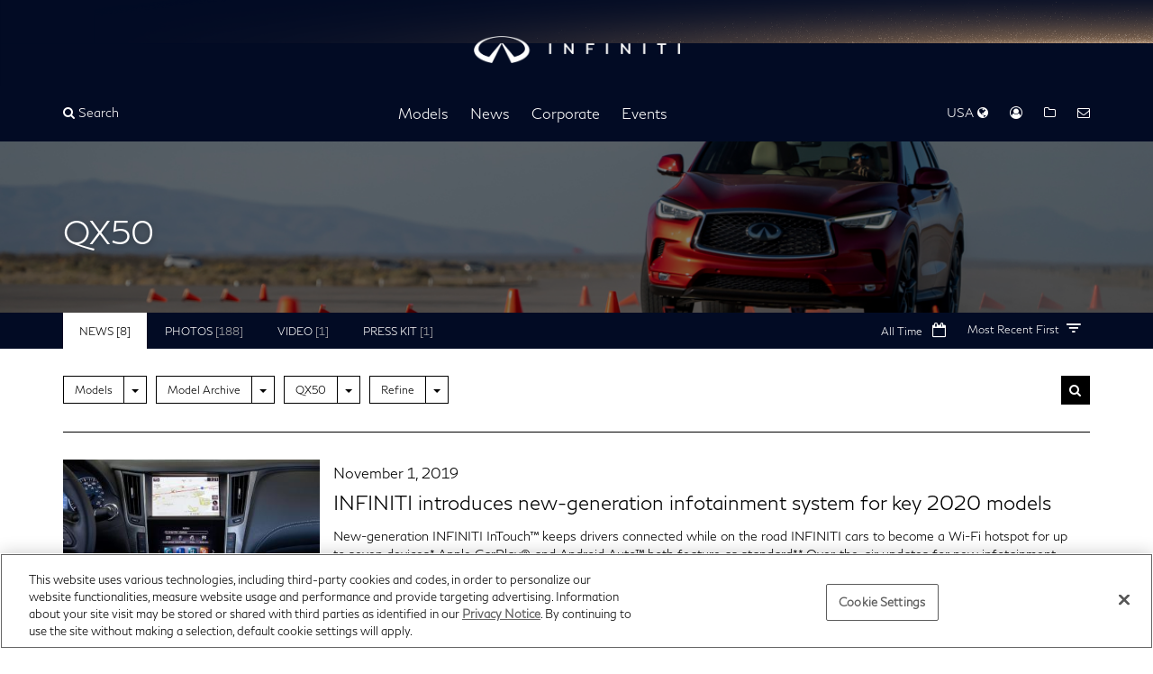

--- FILE ---
content_type: text/html; charset=UTF-8
request_url: https://usa.infinitinews.com/en-US/channels/channel-7d957633b97d8effec319da16400695f?sortOrder=PublishedDescending&selectedTabId=channel-7d957633b97d8effec319da16400695f-news
body_size: 16317
content:













  



<!DOCTYPE html>
  <html lang="en">


    <head data-post-login-download="#">
  

    
      <!-- OneTrust Cookies Consent Notice start -->
      <script src="https://cdn.cookielaw.org/scripttemplates/otSDKStub.js" type="text/javascript" charset="UTF-8" data-domain-script="3d8679ef-09e6-4d26-8e35-abc624966007" ></script>
      <script type="text/javascript">
        function OptanonWrapper() { }
      </script>
    

      <meta charset="utf-8">
      <meta http-equiv="X-UA-Compatible" content="IE=edge">
      <meta name="viewport" content="width=device-width, initial-scale=1">
      <meta name="description" content="INFINITI U.S. Newsroom | Latest news, photos and videos. Visit our U.S. newsroom for announcements, photos and videos from INFINITI.">
      <meta name="author" content="">

      <meta name="google-site-verification" content="Mr_oOhy7cwSBzRqDYFJASvIyxgeajVRoQFWreaJ8Jg4" />
      
      <!-- Google Tag Manager -->
      <script>(function(w,d,s,l,i){w[l]=w[l]||[];w[l].push({'gtm.start':
      new Date().getTime(),event:'gtm.js'});var f=d.getElementsByTagName(s)[0],
      j=d.createElement(s),dl=l!='dataLayer'?'&l='+l:'';j.async=true;j.src=
      'https://www.googletagmanager.com/gtm.js?id='+i+dl;f.parentNode.insertBefore(j,f);
      })(window,document,'script','dataLayer','GTM-M8SXRTW');</script>
      <!-- End Google Tag Manager -->
      

      <title>QX50</title>

      

<link rel="apple-touch-icon" sizes="180x180" href="/assets/images/logos/INFINITI Logo Mobile.svg">
<link rel="icon" type="image/png" sizes="32x32" href="/assets/images/logos/INFINITI Logo Mobile.svg">
<link rel="icon" type="image/png" sizes="16x16" href="/assets/images/logos/INFINITI Logo Mobile.svg">
<link rel="manifest" href="/assets/images/favicon/infiniti/site.webmanifest">
<link rel="mask-icon" href="/assets/images/logos/INFINITI Logo Mobile.svg" color="#000000">
<link rel="shortcut icon" href="/assets/images/logos/INFINITI Logo Mobile.svg">
<meta name="msapplication-config" content="/assets/images/favicon/infiniti/browserconfig.xml">
<meta name="theme-color" content="#ffffff">

      <link href="/assets/vendor/bootstrap-3.3.7-dist/css/bootstrap.min.css" rel="stylesheet">
      <link href="/assets/stylesheets/main.css" rel="stylesheet">
      <link href="/assets/ionicons/css/ionicons.min.css" rel="stylesheet">
      <link href="/assets/font-awesome-4.7.0/css/font-awesome.min.css" rel="stylesheet">
      <link href="/assets/vendor/bootstrap-daterangepicker/daterangepicker.css" rel="stylesheet">
      <link href="/assets/admin/clever/assets/css/bootstrap-datetimepicker.min.css" rel="stylesheet">
      <link rel="stylesheet" type="text/css" href="/webjars/toastr/2.1.1/toastr.css">
      <link href='https://fonts.googleapis.com/css?family=Lato:400,700,400italic' rel="stylesheet">

      <link href="/assets/vendor/flickity.min.css" rel="stylesheet">

      
      <!--[if lt IE 9]>
      <script src="https://oss.maxcdn.com/libs/html5shiv/3.7.0/html5shiv.js"></script>
      <script src="https://oss.maxcdn.com/libs/respond.js/1.4.2/respond.min.js"></script>
      <![endif]-->

      <script src="/assets/vendor/jquery-1.11.3.min.js"></script>

      

    </head>

    <body class=" " data-market-route-prefix="en-US">

      
      <!-- Google Tag Manager (noscript) -->
      <noscript><iframe src="https://www.googletagmanager.com/ns.html?id=GTM-M8SXRTW" height="0" width="0" style="display:none;visibility:hidden"></iframe></noscript>
      <!-- End Google Tag Manager (noscript) -->
      

      <div class="sideNavOverlay"></div>
      















<div id="sideNav">
  <a href="/">
    <img class="img-responsive" src="/assets/images/logos/INFINITI Logo Mobile.svg" alt="Infiniti | logo" style="height: 24px; display: inline; margin: 15px 0 0 15px;"/>
  </a>

  <a href="javascript:void(0)" class="menuTrigger"><i class="fa fa-times"></i> Close</a>

  
    
  <ul class="side-menu" role="list">
    
      
  
    <li class="side-menu-divider"></li>
    <li class="side-menu-submenu">
      <a href="/en-US/channels/us-united-states-infiniti-models" 
         class="nav-item"
          data-toggle="dropdown" >Models</a> <i class="submenu-open-action" aria-hidden="true"></i>
      
        <ul class="side-menu-1" data-id="channel-301" role="list">
          
            <li class="side-menu-submenu-1">
              
                <a class="nav-item" href="/en-US/channels/qx-line" >QX Line</a> <i class="submenu-open-action" aria-hidden="true"></i>
              
              
                
                  <ul class="side-menu-2" role="list">
                    
                      <li class="side-menu-submenu-2" data-preview-url="https://wieck-infiniti-production.s3.us-west-1.amazonaws.com/pagePartImages/772262906eb2d0145257e436126599b2286240c5">
                      
                        <a href="/en-US/channels/us-united-states-infiniti-models-infiniti-qx50" >INFINITI QX50</a>
                      

                      </li>
                    
                      <li class="side-menu-submenu-2" data-preview-url="https://wieck-infiniti-production.s3.us-west-1.amazonaws.com/pagePartImages/d7e5b45bc469528fe4533d28bf097ac7844a8423">
                      
                        <a href="/en-US/channels/us-united-states-infiniti-models-infiniti-qx55" >INFINITI QX55</a>
                      

                      </li>
                    
                      <li class="side-menu-submenu-2" data-preview-url="https://wieck-infiniti-production.s3.us-west-1.amazonaws.com/pagePartImages/0cbe3ba5fe2ea4e760203f374353159e9b695faa">
                      
                        <a href="/en-US/channels/us-united-states-infiniti-models-infiniti-qx60" >INFINITI QX60</a>
                      

                      </li>
                    
                      <li class="side-menu-submenu-2" data-preview-url="https://wieck-infiniti-production.s3.us-west-1.amazonaws.com/pagePartImages/a86faca702a9f792547aba42640c0f4f2d7eb826">
                      
                        <a href="/en-US/channels/us-united-states-infiniti-models-infiniti-qx80" >INFINITI QX80</a>
                      

                      </li>
                    
                  </ul>
                
              

            </li>
          
            <li class="side-menu-submenu-1">
              
                <a class="nav-item" href="/en-US/channels/us-united-states-infiniti-models-concepts" >Concepts</a> <i class="submenu-open-action" aria-hidden="true"></i>
              
              
                
                  <ul class="side-menu-2" role="list">
                    
                      <li class="side-menu-submenu-2" data-preview-url="https://wieck-infiniti-production.s3.us-west-1.amazonaws.com/pagePartImages/29d4750bb9935a70b97827ba92613636ccc352a6">
                      
                        <a href="/en-US/channels/us-united-states-infiniti-models-concepts-coupe-concept" >Coupe Concept</a>
                      

                      </li>
                    
                      <li class="side-menu-submenu-2" data-preview-url="https://wieck-infiniti-production.s3.us-west-1.amazonaws.com/pagePartImages/624578e1ecec2ad8aab217fcfa1197e231d191eb">
                      
                        <a href="/en-US/channels/us-united-states-infiniti-models-concepts-emerg-e" >Emerg-E</a>
                      

                      </li>
                    
                      <li class="side-menu-submenu-2" data-preview-url="https://wieck-infiniti-production.s3.us-west-1.amazonaws.com/pagePartImages/a53f6e868da5341552ab1442f88d5c024ba7720e">
                      
                        <a href="/en-US/channels/us-united-states-infiniti-models-concepts-essence" >Essence</a>
                      

                      </li>
                    
                      <li class="side-menu-submenu-2" data-preview-url="https://wieck-infiniti-production.s3.us-west-1.amazonaws.com/pagePartImages/fc9e4404d0d536605bc0e7ebcf66f1559d3a614f">
                      
                        <a href="/en-US/channels/us-united-states-infiniti-models-concepts-etherea" >ETHEREA</a>
                      

                      </li>
                    
                      <li class="side-menu-submenu-2" data-preview-url="https://wieck-infiniti-production.s3.us-west-1.amazonaws.com/pagePartImages/db716bff38148167d6858c6f9fb6593feb42e667">
                      
                        <a href="/en-US/channels/us-united-states-infiniti-models-concepts-ex" >EX</a>
                      

                      </li>
                    
                      <li class="side-menu-submenu-2" data-preview-url="https://wieck-infiniti-production.s3.us-west-1.amazonaws.com/pagePartImages/5fcc46f3a8aa1e6ca29d466e5c1faf02bd2f3c38">
                      
                        <a href="/en-US/channels/us-united-states-infiniti-models-concepts-fx45" >FX45</a>
                      

                      </li>
                    
                      <li class="side-menu-submenu-2" data-preview-url="https://wieck-infiniti-production.s3.us-west-1.amazonaws.com/pagePartImages/d295594d58ba2b55aa12e5645864951b538f3b23">
                      
                        <a href="/en-US/channels/us-united-states-infiniti-models-concepts-fx-sebastian-vettel-version" >FX Sebastian Vettel Version</a>
                      

                      </li>
                    
                      <li class="side-menu-submenu-2" data-preview-url="https://wieck-infiniti-production.s3.us-west-1.amazonaws.com/pagePartImages/2d22584d343165b52d317f4ec8a7c16ec6747021">
                      
                        <a href="/releases/vision-for-a-future-infiniti-le-mans-prototype-car-recognized-at-le-mans" >INFINITI Le Mans 2030</a>
                      

                      </li>
                    
                      <li class="side-menu-submenu-2" data-preview-url="https://wieck-infiniti-production.s3.us-west-1.amazonaws.com/pagePartImages/588dd9671eb96a46f5854a17213ddd06d3e34ca1">
                      
                        <a href="/en-US/channels/us-united-states-infiniti-models-concepts-ipl-g-convertible" >IPL G Convertible</a>
                      

                      </li>
                    
                      <li class="side-menu-submenu-2" data-preview-url="https://wieck-infiniti-production.s3.us-west-1.amazonaws.com/pagePartImages/de28e14d3afedb232440ddeb5933586d753f8599">
                      
                        <a href="/en-US/channels/us-united-states-infiniti-models-concepts-jx" >JX</a>
                      

                      </li>
                    
                      <li class="side-menu-submenu-2" data-preview-url="https://wieck-infiniti-production.s3.us-west-1.amazonaws.com/pagePartImages/5c7f01f809ae0afc3ba3ee9b5a1171842c34e97e">
                      
                        <a href="/en-US/channels/us-united-states-infiniti-models-concepts-kuraza" >Kuraza</a>
                      

                      </li>
                    
                      <li class="side-menu-submenu-2" data-preview-url="https://wieck-infiniti-production.s3.us-west-1.amazonaws.com/pagePartImages/8d085094ba7a6974f6bb30c8653bbbdfbc40c53e">
                      
                        <a href="/en-US/channels/us-united-states-infiniti-models-concepts-le" >LE</a>
                      

                      </li>
                    
                      <li class="side-menu-submenu-2" data-preview-url="https://wieck-infiniti-production.s3.us-west-1.amazonaws.com/pagePartImages/298a77e498720c4d8a6518ef1119deee0b80c25c">
                      
                        <a href="/en-US/channels/us-united-states-infiniti-models-concepts-m45" >M45</a>
                      

                      </li>
                    
                      <li class="side-menu-submenu-2" data-preview-url="https://wieck-infiniti-production.s3.us-west-1.amazonaws.com/pagePartImages/104d60b8a2483e65ddd82b34aae6946ccbf04585">
                      
                        <a href="/en-US/channels/us-united-states-infiniti-models-concepts-project-black-s" >Project Black S</a>
                      

                      </li>
                    
                      <li class="side-menu-submenu-2" data-preview-url="https://wieck-infiniti-production.s3.us-west-1.amazonaws.com/pagePartImages/31e7149f3d97b0ac476a123595c8a607dcb86d45">
                      
                        <a href="/releases/infiniti-reveals-prototype-9-at-2017-pebble-beach-concours-d-elegance" >Prototype 9</a>
                      

                      </li>
                    
                      <li class="side-menu-submenu-2" data-preview-url="https://wieck-infiniti-production.s3.us-west-1.amazonaws.com/pagePartImages/8548cad9d1e66cfcf3d76df36140fd68930b2ff7">
                      
                        <a href="/en-US/channels/us-united-states-infiniti-models-concepts-infiniti-prototype-10" >Prototype 10</a>
                      

                      </li>
                    
                      <li class="side-menu-submenu-2" data-preview-url="https://wieck-infiniti-production.s3.us-west-1.amazonaws.com/pagePartImages/4850e73991f1762c6d5f9150e8215cca3dfe8dbf">
                      
                        <a href="/en-US/channels/q-inspiration" >Q Inspiration</a>
                      

                      </li>
                    
                      <li class="side-menu-submenu-2" data-preview-url="https://wieck-infiniti-production.s3.us-west-1.amazonaws.com/pagePartImages/485a72515ba90f7e41772a8702ef0b225c4dff14">
                      
                        <a href="/en-US/channels/us-united-states-infiniti-models-concepts-qs-inspiration" >Qs Inspiration</a>
                      

                      </li>
                    
                      <li class="side-menu-submenu-2" data-preview-url="https://wieck-infiniti-production.s3.us-west-1.amazonaws.com/pagePartImages/bb872d21543aaf9984e9dbfe328fa2d086830c7d">
                      
                        <a href="/en-US/channels/us-united-states-infiniti-models-concepts-q30" >Q30</a>
                      

                      </li>
                    
                      <li class="side-menu-submenu-2" data-preview-url="https://wieck-infiniti-production.s3.us-west-1.amazonaws.com/pagePartImages/98c3e4f51b57b1a15fc29055bfb1f676fa94a11f">
                      
                        <a href="/en-US/channels/us-united-states-infiniti-models-concepts-q50-eau-rouge-concept" >Q50 Eau Rouge Concept</a>
                      

                      </li>
                    
                      <li class="side-menu-submenu-2" data-preview-url="https://wieck-infiniti-production.s3.us-west-1.amazonaws.com/pagePartImages/1c9f61a271c89d8bc2100dd9f670b4e046d79ed8">
                      
                        <a href="/en-US/channels/us-united-states-infiniti-models-concepts-q60" >Q60 Concept</a>
                      

                      </li>
                    
                      <li class="side-menu-submenu-2" data-preview-url="https://wieck-infiniti-production.s3.us-west-1.amazonaws.com/pagePartImages/28420d5a21b6e0295a5ced58ff10ff0938dfd923">
                      
                        <a href="/en-US/channels/us-united-states-infiniti-models-concepts-q80-inspiration" >Q80 Inspiration</a>
                      

                      </li>
                    
                      <li class="side-menu-submenu-2" data-preview-url="https://wieck-infiniti-production.s3.us-west-1.amazonaws.com/pagePartImages/63f4983cdf1a9f43210a8a4468b36326047b2130">
                      
                        <a href="/en-US/channels/us-united-states-infiniti-models-concepts-qx30" >QX30</a>
                      

                      </li>
                    
                      <li class="side-menu-submenu-2" data-preview-url="https://wieck-infiniti-production.s3.us-west-1.amazonaws.com/pagePartImages/1c23d3d0ed71594b04958a626c32c066a1188c1e">
                      
                        <a href="/en-US/channels/us-united-states-infiniti-models-concepts-qx50-concept" >QX50 Concept</a>
                      

                      </li>
                    
                      <li class="side-menu-submenu-2" data-preview-url="https://wieck-infiniti-production.s3.us-west-1.amazonaws.com/pagePartImages/0ae149c02a99492a7854fa900729df18d2727981">
                      
                        <a href="/en-US/channels/us-united-states-infiniti-models-concepts-qx60-monograph" >QX60 Monograph</a>
                      

                      </li>
                    
                      <li class="side-menu-submenu-2" data-preview-url="https://wieck-infiniti-production.s3.us-west-1.amazonaws.com/pagePartImages/70c364de3b8c6932d9297e27bb1dd43e201130a8">
                      
                        <a href="/en-US/channels/channel-ca09d721ef8d34d2d0cf63a39f05af58" >QX65 Monograph Concept</a>
                      

                      </li>
                    
                      <li class="side-menu-submenu-2" data-preview-url="https://wieck-infiniti-production.s3.us-west-1.amazonaws.com/pagePartImages/420c200b8480949f3341abb82daf7d624baf52eb">
                      
                        <a href="/en-US/channels/channel-ca09d721ef8d34d2d0cf63a39f05b80f" >QX80 Concepts</a>
                      

                      </li>
                    
                      <li class="side-menu-submenu-2" data-preview-url="https://wieck-infiniti-production.s3.us-west-1.amazonaws.com/pagePartImages/2576f36568d89688fdb6460a53c876fddf6673b8">
                      
                        <a href="https://usa.infinitinews.com/en-US/releases/infiniti-boldly-illuminates-vision-for-future-design-with-qx-monograph" >QX Monograph</a>
                      

                      </li>
                    
                      <li class="side-menu-submenu-2" data-preview-url="https://wieck-infiniti-production.s3.us-west-1.amazonaws.com/pagePartImages/dec534653796c55e21ad8d33c45f082937252de1">
                      
                        <a href="/en-US/channels/us-united-states-infiniti-models-concepts-qx-inspiration" >QX Inspiration</a>
                      

                      </li>
                    
                      <li class="side-menu-submenu-2" data-preview-url="https://wieck-infiniti-production.s3.us-west-1.amazonaws.com/pagePartImages/80c008800e3e0a537ca5da12edc95382e5a32a9b">
                      
                        <a href="/en-US/channels/us-united-states-infiniti-models-concepts-qx-sport-inspiration" >QX Sport Inspiration</a>
                      

                      </li>
                    
                      <li class="side-menu-submenu-2" data-preview-url="https://wieck-infiniti-production.s3.us-west-1.amazonaws.com/pagePartImages/86c35b3e4d1caee92a27b44ff1f55adfe5de0002">
                      
                        <a href="/en-US/channels/us-united-states-infiniti-models-concepts-synaptiq" >SYNAPTIQ</a>
                      

                      </li>
                    
                      <li class="side-menu-submenu-2" data-preview-url="https://wieck-infiniti-production.s3.us-west-1.amazonaws.com/pagePartImages/69866d981bb51ec0c8eaa6e4b469a34a802de559">
                      
                        <a href="/en-US/channels/us-united-states-infiniti-models-concepts-triant" >Triant</a>
                      

                      </li>
                    
                      <li class="side-menu-submenu-2" data-preview-url="https://wieck-infiniti-production.s3.us-west-1.amazonaws.com/pagePartImages/e08539c154b9cb5eca6a9a24f5ec5d263f5dfaaf">
                      
                        <a href="/en-US/channels/us-united-states-infiniti-models-concepts-vision-gran-turismo" >Vision Gran Turismo</a>
                      

                      </li>
                    
                      <li class="side-menu-submenu-2" data-preview-url="https://wieck-infiniti-production.s3.us-west-1.amazonaws.com/pagePartImages/31858e1d51c74a75d5f08bd249d3ebbe861c89db">
                      
                        <a href="/en-US/channels/us-vision-qe" >Vision Qe</a>
                      

                      </li>
                    
                  </ul>
                
              

            </li>
          
            <li class="side-menu-submenu-1">
              
                <a class="nav-item" href="/en-US/channels/model-archive" >Model Archive</a> <i class="submenu-open-action" aria-hidden="true"></i>
              
              
                
                  <ul class="side-menu-2" role="list">
                    
                      <li class="side-menu-submenu-2" data-preview-url="https://wieck-infiniti-production.s3.us-west-1.amazonaws.com/pagePartImages/9e93281a5f18839a79c3baccdf01c282740716d1">
                      
                        <a href="/en-US/channels/us-united-states-infiniti-models-infiniti-ex" >EX</a>
                      

                      </li>
                    
                      <li class="side-menu-submenu-2" data-preview-url="https://wieck-infiniti-production.s3.us-west-1.amazonaws.com/pagePartImages/c827384cfe140fb71791f6d7874fc850544b8e35">
                      
                        <a href="/en-US/channels/us-united-states-infiniti-models-infiniti-fx" >FX</a>
                      

                      </li>
                    
                      <li class="side-menu-submenu-2" data-preview-url="https://wieck-infiniti-production.s3.us-west-1.amazonaws.com/pagePartImages/aa8ac969586f7effe4db265e8c7140566a03998b">
                      
                        <a href="/en-US/channels/us-united-states-infiniti-models-infiniti-g-line" >G Convertible</a>
                      

                      </li>
                    
                      <li class="side-menu-submenu-2" data-preview-url="https://wieck-infiniti-production.s3.us-west-1.amazonaws.com/pagePartImages/e1a6d42da8d880fa9a58b8434f9fa7ddb275db78">
                      
                        <a href="/en-US/channels/us-united-states-infiniti-models-infiniti-g-coupe" >G Coupe</a>
                      

                      </li>
                    
                      <li class="side-menu-submenu-2" data-preview-url="https://wieck-infiniti-production.s3.us-west-1.amazonaws.com/pagePartImages/903b6c4af4a8918cee0b3e2772f3630b49fb80ef">
                      
                        <a href="/en-US/channels/us-united-states-infiniti-models-infiniti-g-sedan" >G Sedan</a>
                      

                      </li>
                    
                      <li class="side-menu-submenu-2" data-preview-url="https://wieck-infiniti-production.s3.us-west-1.amazonaws.com/pagePartImages/8d7b15b019cdd664e27356945077d098305e61ec">
                      
                        <a href="/en-US/channels/channel-cbacf373145423a448b61abf06009e38" >G20</a>
                      

                      </li>
                    
                      <li class="side-menu-submenu-2" data-preview-url="https://wieck-infiniti-production.s3.us-west-1.amazonaws.com/pagePartImages/e00d8cfbe59f2347b76e95140abff8e076a62f21">
                      
                        <a href="/en-US/channels/channel-cbacf373145423a448b61abf0600bbf0" >I30</a>
                      

                      </li>
                    
                      <li class="side-menu-submenu-2" data-preview-url="https://wieck-infiniti-production.s3.us-west-1.amazonaws.com/pagePartImages/c2cf52425c8d9a0ca0dbe032303d549e8cec8a8a">
                      
                        <a href="/en-US/channels/channel-cbacf373145423a448b61abf06002d54" >I35</a>
                      

                      </li>
                    
                      <li class="side-menu-submenu-2" data-preview-url="https://wieck-infiniti-production.s3.us-west-1.amazonaws.com/pagePartImages/3d908df3cebfd1cf7b71d6d2747179a636848e36">
                      
                        <a href="/en-US/channels/channel-cbacf373145423a448b61abf060134fb" >J30</a>
                      

                      </li>
                    
                      <li class="side-menu-submenu-2" data-preview-url="https://wieck-infiniti-production.s3.us-west-1.amazonaws.com/pagePartImages/dfbb57462e1f89a5ec85ba9c49b3a429a0eee50f">
                      
                        <a href="/en-US/channels/us-united-states-infiniti-models-jx" >JX</a>
                      

                      </li>
                    
                      <li class="side-menu-submenu-2" data-preview-url="https://wieck-infiniti-production.s3.us-west-1.amazonaws.com/pagePartImages/805d82ec8a926d8842b374a9a00ec7d6a8bb4292">
                      
                        <a href="/en-US/channels/us-united-states-infiniti-models-infiniti-m-line" >M</a>
                      

                      </li>
                    
                      <li class="side-menu-submenu-2" data-preview-url="https://wieck-infiniti-production.s3.us-west-1.amazonaws.com/pagePartImages/0204705c6c8712403df930b9862ea8edf9c31d64">
                      
                        <a href="/en-US/channels/us-united-states-infiniti-models-infiniti-m-hybrid" >M Hybrid</a>
                      

                      </li>
                    
                      <li class="side-menu-submenu-2" data-preview-url="https://wieck-infiniti-production.s3.us-west-1.amazonaws.com/pagePartImages/56b4dbad4a2b256b9e67f6df59e78dd7aec6a214">
                      
                        <a href="/en-US/channels/channel-7d957633b97d8effec319da16401a019" >Q40</a>
                      

                      </li>
                    
                      <li class="side-menu-submenu-2" data-preview-url="https://wieck-infiniti-production.s3.us-west-1.amazonaws.com/pagePartImages/3ae9fb8c2ee1312d7ea3a5aea28e67ea313f453b">
                      
                        <a href="/en-US/channels/channel-423a7a565f13885a3f5d334e59011d43" >Q45</a>
                      

                      </li>
                    
                      <li class="side-menu-submenu-2" data-preview-url="https://wieck-infiniti-production.s3.us-west-1.amazonaws.com/pagePartImages/3d2f60b26e1a7c2752521f09faaa939053ec26d5">
                      
                        <a href="/en-US/channels/channel-7d957633b97d8effec319da164003865" >Q50</a>
                      

                      </li>
                    
                      <li class="side-menu-submenu-2" data-preview-url="https://wieck-infiniti-production.s3.us-west-1.amazonaws.com/pagePartImages/16755fc95dadf05107980f28f6abc63ff9f0d42d">
                      
                        <a href="/en-US/channels/us-united-states-infiniti-models-infiniti-q60" >Q60</a>
                      

                      </li>
                    
                      <li class="side-menu-submenu-2" data-preview-url="https://wieck-infiniti-production.s3.us-west-1.amazonaws.com/pagePartImages/edbbee5385f0c8368907463002389508fb5c0071">
                      
                        <a href="/en-US/channels/channel-7d957633b97d8effec319da16401bc12" >Q60 Convertible</a>
                      

                      </li>
                    
                      <li class="side-menu-submenu-2" data-preview-url="https://wieck-infiniti-production.s3.us-west-1.amazonaws.com/pagePartImages/50115920da87832e66b0f504fee79ace0d3337fe">
                      
                        <a href="/en-US/channels/channel-7d957633b97d8effec319da1640086aa" >Q70</a>
                      

                      </li>
                    
                      <li class="side-menu-submenu-2" data-preview-url="https://wieck-infiniti-production.s3.us-west-1.amazonaws.com/pagePartImages/82cc870e16e58f9acaa16513e8785b8df15b127f">
                      
                        <a href="/en-US/channels/channel-7d957633b97d8effec319da1640093f8" >Q70L</a>
                      

                      </li>
                    
                      <li class="side-menu-submenu-2" data-preview-url="https://wieck-infiniti-production.s3.us-west-1.amazonaws.com/pagePartImages/59079b4896d9f18cedf71d4af440858867f3a5ee">
                      
                        <a href="/en-US/channels/channel-7d957633b97d8effec319da16400ebfe" >Q70 Hybrid</a>
                      

                      </li>
                    
                      <li class="side-menu-submenu-2" data-preview-url="https://wieck-infiniti-production.s3.us-west-1.amazonaws.com/pagePartImages/99535b50e173f46cba42154dbea209eccef742e8">
                      
                        <a href="/en-US/channels/us-united-states-infiniti-models-infiniti-qx" >QX56</a>
                      

                      </li>
                    
                      <li class="side-menu-submenu-2" data-preview-url="https://wieck-infiniti-production.s3.us-west-1.amazonaws.com/pagePartImages/bb44077382e187e723c8e2d6c91b9dd5219addfb">
                      
                        <a href="/en-US/channels/channel-cbacf373145423a448b61abf0600f0ca" >QX4</a>
                      

                      </li>
                    
                      <li class="side-menu-submenu-2" data-preview-url="https://wieck-infiniti-production.s3.us-west-1.amazonaws.com/pagePartImages/fee1df4a09cc9dc0d7683341ddea6611f43d29be">
                      
                        <a href="/en-US/channels/channel-7d957633b97d8effec319da16400ffb8" >QX30</a>
                      

                      </li>
                    
                      <li class="side-menu-submenu-2" data-preview-url="https://wieck-infiniti-production.s3.us-west-1.amazonaws.com/pagePartImages/d0858281eb7b2537f6f4fda622a2c42cae1bcd73">
                      
                        <a href="/en-US/channels/channel-7d957633b97d8effec319da16400695f" >QX50</a>
                      

                      </li>
                    
                      <li class="side-menu-submenu-2" data-preview-url="https://wieck-infiniti-production.s3.us-west-1.amazonaws.com/pagePartImages/fc06861f41f159eb08ccc73f5179055f45d060a5">
                      
                        <a href="/en-US/channels/channel-7d957633b97d8effec319da16400b618" >QX60</a>
                      

                      </li>
                    
                      <li class="side-menu-submenu-2" data-preview-url="https://wieck-infiniti-production.s3.us-west-1.amazonaws.com/pagePartImages/d015fcdf05d3b21b2db968b1903b1848589ac3a0">
                      
                        <a href="/en-US/channels/channel-7d957633b97d8effec319da1640157b2" >QX60 Hybrid</a>
                      

                      </li>
                    
                      <li class="side-menu-submenu-2" data-preview-url="https://wieck-infiniti-production.s3.us-west-1.amazonaws.com/pagePartImages/867aa956012c421c0d4af218ed222136cb4cda06">
                      
                        <a href="/en-US/channels/channel-7d957633b97d8effec319da164015ee8" >QX70</a>
                      

                      </li>
                    
                      <li class="side-menu-submenu-2" data-preview-url="https://wieck-infiniti-production.s3.us-west-1.amazonaws.com/pagePartImages/c323ee855d275cbf859c976d389773d2028af887">
                      
                        <a href="/en-US/channels/channel-7d957633b97d8effec319da1640083d3" >QX80</a>
                      

                      </li>
                    
                  </ul>
                
              

            </li>
          
        </ul>
      
    </li>
  

    
      
  
    <li class="side-menu-divider"></li>
    <li class="side-menu-submenu">
      <a href="/en-US/channels/infiniti-corporate-news-us-news" 
         class="nav-item"
          data-toggle="dropdown" >News</a> <i class="submenu-open-action" aria-hidden="true"></i>
      
        <ul class="side-menu-1" data-id="channel-4e699c4608a21003d66c70e5a6000e0c" role="list">
          
            <li class="side-menu-submenu-1">
              
                <a class="nav-item" href="/en-US/channels/infiniti-corporate-news-us-news" >News</a> 
              
              

            </li>
          
            <li class="side-menu-submenu-1">
              
                <a class="nav-item" href="/en-US/channels/sales-reports-infiniti-us" >Sales Reports</a> 
              
              

            </li>
          
            <li class="side-menu-submenu-1">
              
                <a class="nav-item" href="/en-US/channels/infiniti-accolades" >Accolades</a> 
              
              

            </li>
          
        </ul>
      
    </li>
  

    
      
  
    <li class="side-menu-divider"></li>
    <li class="side-menu-submenu">
      <a href="/en-US/channels/infiniti-corporate-news" 
         class="nav-item"
          data-toggle="dropdown" >Corporate</a> <i class="submenu-open-action" aria-hidden="true"></i>
      
        <ul class="side-menu-1" data-id="channel-582" role="list">
          
            <li class="side-menu-submenu-1">
              
                <a class="nav-item" href="/the-infiniti-brand" >The INFINITI Brand</a> 
              
              

            </li>
          
            <li class="side-menu-submenu-1">
              
                <a class="nav-item" href="/en-US/channels/infiniti-executive-bios" >Executive Biographies</a> <i class="submenu-open-action" aria-hidden="true"></i>
              
              
                
                  <ul class="side-menu-2" role="list">
                    
                      <li class="side-menu-submenu-2" data-preview-url="">
                      
                        <a href="/en-US/channels/channel-b19ccbd8eb2dad92382f8491ef00409d" >INFINITI Motor Company</a>
                      

                      </li>
                    
                      <li class="side-menu-submenu-2" data-preview-url="">
                      
                        <a href="/en-US/channels/channel-1a44de153fb8f0ee268012013e000991" >INFINITI Americas</a>
                      

                      </li>
                    
                  </ul>
                
              

            </li>
          
            <li class="side-menu-submenu-1">
              
                <a class="nav-item" href="/en-US/channels/us-united-states-nissan-heritage-infiniti-heritage" >Heritage</a> 
              
              

            </li>
          
            <li class="side-menu-submenu-1">
              
                <a class="nav-item" href="/en-US/channels/us-united-states-infiniti-company-logos" >Company Logos</a> 
              
              

            </li>
          
        </ul>
      
    </li>
  

    
      
  
    <li class="side-menu-divider"></li>
    <li class="side-menu-submenu">
      <a href="/channels/auto-shows-events" 
         class="nav-item"
          data-toggle="dropdown" >Events</a> <i class="submenu-open-action" aria-hidden="true"></i>
      
        <ul class="side-menu-1" data-id="channel-464" role="list">
          
            <li class="side-menu-submenu-1">
              
                <a class="nav-item" href="/en-US/channels/auto-shows-events" >Auto Shows &amp; Events</a> <i class="submenu-open-action" aria-hidden="true"></i>
              
              
                
                  <ul class="side-menu-2" role="list">
                    
                      <li class="side-menu-submenu-2" data-preview-url="https://wieck-infiniti-production.s3.us-west-1.amazonaws.com/pagePartImages/097dbf2f4f3b0d7ca51c25a439a9fb5a37747dd4">
                      
                        <a href="/en-US/channels/channel-343e493b0d56a0e4c7263a5416000ea1" >2025</a>
                      

                      </li>
                    
                      <li class="side-menu-submenu-2" data-preview-url="https://wieck-infiniti-production.s3.us-west-1.amazonaws.com/pagePartImages/4c84f192196bdf9200457551d5aefa400adbe0c0">
                      
                        <a href="/en-US/channels/channel-f0101b5b8a45fafd3d1f938ba50272d0" >2024</a>
                      

                      </li>
                    
                      <li class="side-menu-submenu-2" data-preview-url="https://wieck-infiniti-production.s3.us-west-1.amazonaws.com/pagePartImages/3a9f2d72be43ff1483fa4a681b3219afa791f152">
                      
                        <a href="/en-US/channels/channel-088acbc34f874af8c21b400eb701cc62" >2023</a>
                      

                      </li>
                    
                      <li class="side-menu-submenu-2" data-preview-url="https://wieck-infiniti-production.s3.us-west-1.amazonaws.com/pagePartImages/eab0524e2d5065c8a6b1dadd4fb4de85fc57b002">
                      
                        <a href="/en-US/channels/channel-7d957633b97d8effec319da164001ba5" >2019</a>
                      

                      </li>
                    
                      <li class="side-menu-submenu-2" data-preview-url="https://wieck-infiniti-production.s3.us-west-1.amazonaws.com/pagePartImages/38c122305cdef6b87671abc5faee4176623ad7a1">
                      
                        <a href="/en-US/channels/channel-7d957633b97d8effec319da164002ad5" >2018</a>
                      

                      </li>
                    
                      <li class="side-menu-submenu-2" data-preview-url="https://wieck-infiniti-production.s3.us-west-1.amazonaws.com/pagePartImages/449c8ce57ff06e8d8f6ac69fbe02df12cf0efdaf">
                      
                        <a href="/en-US/channels/channel-7d7ceed9463dcbd32d20e6f5b3001c0b" >2017</a>
                      

                      </li>
                    
                      <li class="side-menu-submenu-2" data-preview-url="https://wieck-infiniti-production.s3.us-west-1.amazonaws.com/pagePartImages/79abcbab3f00935be5168028bd1fbc6b0cdb05b3">
                      
                        <a href="/en-US/channels/channel-7d7ceed9463dcbd32d20e6f5b3001fc6" >2016</a>
                      

                      </li>
                    
                      <li class="side-menu-submenu-2" data-preview-url="https://wieck-infiniti-production.s3.us-west-1.amazonaws.com/pagePartImages/1363f42e579c75039c92228c965c5581becb0852">
                      
                        <a href="/en-US/channels/channel-7d7ceed9463dcbd32d20e6f5b30023ab" >2015</a>
                      

                      </li>
                    
                      <li class="side-menu-submenu-2" data-preview-url="https://wieck-infiniti-production.s3.us-west-1.amazonaws.com/pagePartImages/bef6f8cc94c831a64488d5bbc7518b7199621882">
                      
                        <a href="/en-US/channels/channel-7d7ceed9463dcbd32d20e6f5b3003018" >2014</a>
                      

                      </li>
                    
                      <li class="side-menu-submenu-2" data-preview-url="https://wieck-infiniti-production.s3.us-west-1.amazonaws.com/pagePartImages/35c67afb5280fb228a2e44043d4bbfce57743207">
                      
                        <a href="/en-US/channels/channel-7d7ceed9463dcbd32d20e6f5b3003a59" >2013</a>
                      

                      </li>
                    
                      <li class="side-menu-submenu-2" data-preview-url="https://wieck-infiniti-production.s3.us-west-1.amazonaws.com/pagePartImages/f3db78130ee4fc4bae6e4d20610711d3a1c081af">
                      
                        <a href="/en-US/channels/channel-7d7ceed9463dcbd32d20e6f5b3004323" >2012</a>
                      

                      </li>
                    
                  </ul>
                
              

            </li>
          
        </ul>
      
    </li>
  

    

    
      
      <li class="side-menu-divider"></li>
      <li class="side-menu-submenu">
        <a href="javascript: void(0);"
           class="nav-item"
           data-toggle="dropdown" >Regional News</a> <i class="submenu-open-action" aria-hidden="true"></i>
        <ul class="side-menu-1" id="regional-news-mobile-menu" role="list">
          
            
              
                
                  <li class="side-menu-submenu-1">
                    <a class="nav-item" href="http://usa.infinitinews.com/en-US/">United States (English)</a>
                  </li>
                
              
            
          
            
          
            
              
                
                  <li class="side-menu-submenu-1">
                    <a class="nav-item" href="http://canada.infinitinews.com/en-CA/">Canada (English)</a>
                  </li>
                
              
            
          
            
              
                
                  <li class="side-menu-submenu-1">
                    <a class="nav-item" href="http://canada.infinitinews.com/fr-CA/">Canada (French)</a>
                  </li>
                
              
            
          
            
          
            
              
                
                  <li class="side-menu-submenu-1">
                    <a class="nav-item" href="http://mexico.infinitinews.com/es-MX/">Mexico (Spanish)</a>
                  </li>
                
              
            
          
            
          
        </ul>
      </li>

      <li class="side-menu-submenu gold">
        <a href="/en-US/contacts" title="INFINITI Global Media Contacts"><i class="fa fa-user-circle-o" aria-hidden="true"></i>Contacts</a>
      </li>

      <li class="side-menu-submenu gold">
        <a href="/en-US/basket" title="Saved Items" class="clientBasketLink"><i class="fa fa-folder-o" aria-hidden="true"></i>Saved Items</a>
      </li>

      <li class="side-menu-submenu gold" style="margin-top: 10px;">
        <a href="javascript:void(0)" data-toggle="modal" data-target="#campaignMonitorModal" title="Subscribe to Infiniti Media Alerts">
          <i class="fa fa-envelope-o" aria-hidden="true"></i>
          Subscribe to Infiniti Media Alerts
        </a>
      </li>
    
  </ul>

  

  <script type="text/javascript">
      $(".submenu-open-action").click(function(e) {
        e.preventDefault();
        $(this).siblings(".nav-item").siblings("ul").toggleClass("nav-item-open");
        $(this).siblings(".nav-item").toggleClass("open");
      });
  </script>
</div>


<nav class="navbar navbar-default site-navbar" id="globalHeader" style="background-image: url(/assets/images/logos/INFINITI_horizon.png);">

  
  <div class="hidden-xs hidden-sm">
    <div class="container">
      <div class="row">
        <div class="col-xs-12">
          <div class="desktop-header-logo">
            <a href="/en-US" style="display: block;">
              <img class="img-responsive" src="/assets/images/logos/Infiniti-AD-logo-horizontal-W.png" alt="Infiniti | logo">
            </a>
          </div>
        </div>
      </div>
    </div>
    <div class="container-fluid" style="background: #020B24;">
      <div class="row">
        <div class="container">
          <div class="row">
            <div class="col-xs-12">
              <div class="site-nav-controls-container">
                <ul class="site-nav-controls site-nav-controls-left" role="list">
                  <li class="site-nav-controls-action">
                    <a class="searchbox-icon searchbox-icon-all"
                    href="javascript:void(0)"
                    data-toggle="modal"
                    data-target="#searchModal"
                    data-placeholder="Type your search and hit enter..."
                    title="Search">
                      <i class="fa fa-search" aria-hidden="true"></i> Search
                    </a>
                    <script type="text/javascript">
                        $(document).ready(function() {
                          $("#searchModal").on("shown.bs.modal", function() {
                            $(".searchbox-input").focus();
                          })
                        });
                    </script>
                  </li>
                </ul>
                <ul class="site-nav" role="list">
                
                  
  <li class="dropdown" >
    <a href="/en-US/channels/us-united-states-infiniti-models"   data-toggle="wieck-dropdown"  tabindex="0" >Models</a>

    
      <ul data-id="channel-301" class="dropdown-menu" role="list">
      
        <li class="dropdown-submenu">
          <a href="/en-US/channels/qx-line"  tabindex="0">QX Line</a>
        </li>
      
        <li class="dropdown-submenu">
          <a href="/en-US/channels/us-united-states-infiniti-models-concepts"  tabindex="0">Concepts</a>
        </li>
      
        <li class="dropdown-submenu">
          <a href="/en-US/channels/model-archive"  tabindex="0">Model Archive</a>
        </li>
      
      </ul>
    
  </li>

                
                  
  <li class="dropdown" >
    <a href="/en-US/channels/infiniti-corporate-news-us-news"   data-toggle="wieck-dropdown"  tabindex="0" >News</a>

    
      <ul data-id="channel-4e699c4608a21003d66c70e5a6000e0c" class="dropdown-menu" role="list">
      
        <li class="dropdown-submenu">
          <a href="/en-US/channels/infiniti-corporate-news-us-news"  tabindex="0">News</a>
        </li>
      
        <li class="dropdown-submenu">
          <a href="/en-US/channels/sales-reports-infiniti-us"  tabindex="0">Sales Reports</a>
        </li>
      
        <li class="dropdown-submenu">
          <a href="/en-US/channels/infiniti-accolades"  tabindex="0">Accolades</a>
        </li>
      
      </ul>
    
  </li>

                
                  
  <li class="dropdown" >
    <a href="/en-US/channels/infiniti-corporate-news"   data-toggle="wieck-dropdown"  tabindex="0" >Corporate</a>

    
      <ul data-id="channel-582" class="dropdown-menu" role="list">
      
        <li class="dropdown-submenu">
          <a href="/the-infiniti-brand"  tabindex="0">The INFINITI Brand</a>
        </li>
      
        <li class="dropdown-submenu">
          <a href="/en-US/channels/infiniti-executive-bios"  tabindex="0">Executive Biographies</a>
        </li>
      
        <li class="dropdown-submenu">
          <a href="/en-US/channels/us-united-states-nissan-heritage-infiniti-heritage"  tabindex="0">Heritage</a>
        </li>
      
        <li class="dropdown-submenu">
          <a href="/en-US/channels/us-united-states-infiniti-company-logos"  tabindex="0">Company Logos</a>
        </li>
      
      </ul>
    
  </li>

                
                  
  <li class="dropdown" >
    <a href="/channels/auto-shows-events"   tabindex="0" >Events</a>

    
  </li>

                
                </ul>
                <ul class="site-nav-controls site-nav-controls-right" role="list">
                  
                    <li class="site-nav-controls-action dropdown" style="position: relative;">
                      <a href="javascript: void(0);" class="dropdown-toggle" data-toggle="wieck-dropdown" aria-label="Regions Dropdown"> USA  <i class="fa fa-globe" aria-hidden="true"></i></a>

                      <ul class="dropdown-menu pull-right market-selector-list" role="menu" style="padding: 10px; border-radius: 0;">
                        
                          
                            
                                
                                  <li><a href="http://usa.infinitinews.com/en-US/" class="region-option">United States (English)</a></li>
                                
                            
                          
                        
                          
                            <li class="divider"></li>
                          
                        
                          
                            
                                
                                  <li><a href="http://canada.infinitinews.com/en-CA/" class="region-option">Canada (English)</a></li>
                                
                            
                          
                        
                          
                            
                                
                                  <li><a href="http://canada.infinitinews.com/fr-CA/" class="region-option">Canada (French)</a></li>
                                
                            
                          
                        
                          
                            
                              <li><a href="https://www.infiniti.com.cn/campaign/news.html" target="_blank" class="region-option">China (Chinese)</a></li>
                            
                          
                        
                          
                            
                                
                                  <li><a href="http://mexico.infinitinews.com/es-MX/" class="region-option">Mexico (Spanish)</a></li>
                                
                            
                          
                        
                          
                            <li><a href="/channels/middleeast" class="region-option">Middle East (English)</a></li>
                          
                        
                      </ul>

                    </li>
                  

                  <li class="site-nav-controls-action">
                    <a href="/en-US/contacts" title="INFINITI Global Media Contacts"><i class="fa fa-user-circle-o" aria-hidden="true"></i></a>
                  </li>
                  <li class="site-nav-controls-action">
                    <a href="/en-US/basket" title="Saved Items" class="clientBasketLink"><i class="fa fa-folder-o" aria-hidden="true"></i></a>
                  </li>

                  <li class="site-nav-controls-action">
                    <a href="javascript:void(0)"
                    data-toggle="modal"
                    data-target="#campaignMonitorModal"
                    title="Subscribe to Infiniti Media Alerts"><i class="fa fa-envelope-o" aria-hidden="true"></i></a>
                  </li>
                </ul>
              </div>
            </div>
          </div>
        </div>
      </div>
    </div>
  </div>

  
  <div class="mobile-navbar container">
    
    <div class="mobile-navbar__menu-button">
      <a href="javascript:void(0)" class="menuTrigger dropdown-toggle" data-toggle="dropdown"><i class="fa fa-bars"></i></a>
    </div>
    <script type="text/javascript">
      $(".menuTrigger").click(function() {
        $("#sideNav").toggleClass("sideNavOpen");
        $(".sideNavOverlay").toggleClass("active");
      });

      $(".sideNavOverlay").click(function() {
        $("#sideNav").removeClass("sideNavOpen");
        $(".sideNavOverlay").removeClass("active");
      });

      $("#sideNav").click(function(event) {
        return event.stopPropagation();
      });

      $('#sideNav a[data-target=\"#campaignMonitorModal"]').click(function(){
        $("#sideNav").toggleClass("sideNavOpen");
        $(".sideNavOverlay").toggleClass("active");
        $('#campaignMonitorModal').modal('show');
      });
    </script>

    
    <div style="display: flex; justify-content: center;">
      <a class="mobile-navbar__logo-link" href="/en-US">
        <img class="mobile-navbar__logo mobile-navbar__logo-xs" src="/assets/images/logos/INFINITI Logo Mobile-white.svg" alt="Infiniti | logo" />
        <img class="mobile-navbar__logo" src="/assets/images/logos/Infiniti-AD-logo-horizontal-W.png" alt="Infiniti | logo" />
      </a>
    </div>

    
    <div class="mobile-navbar__search-link">
      <a class="searchbox-icon searchbox-icon-all"
         href="javascript:void(0)"
         data-toggle="modal"
         data-target="#searchModal"
         data-placeholder='Type your search and hit enter...'
         title="Search"
         style="font-size: 12px;"><i class="fa fa-search" aria-hidden="true"></i>
      </a>

      <script type="text/javascript">
        $(document).ready(function() {
          $("#searchModal").on("shown.bs.modal", function() {
            $(".searchbox-input").focus();
          })
        });
      </script>
    </div>
  </div>

</nav>

<div class="modal fade" id="campaignMonitorModal" tabindex="-1" role="dialog" aria-labelledby="campaignMonitorModalLabel">
  <div class="modal-dialog" role="document">
    <div class="modal-content">
      <div class="modal-header">
        <h5 class="modal-title">INFINITI News Alerts</h5>
      </div>
      <div class="modal-body">

        <form class="js-cm-form" id="subForm"
              action="https://www.createsend.com/t/subscribeerror?description="
              method="post"
              data-id="191722FC90141D02184CB1B62AB3DC26E02266DF1F8DF73208DD534992133B118326B83919306A8AD466D0116088152F5003AB290F31DFF347A4E5E352C1BF16">
              <div>
                <div>
                  <label for="fieldName"></label>
                  <input id="fieldName" maxlength="200" name="cm-name" placeholder="Full Name">
                </div>
                <div>
                  <label for="fieldEmail"></label>
                  <input
                  id="fieldEmail"
                  type="email"
                  required
                  class="js-cm-email-input qa-input-email"
                  placeholder='Email Address'
                  name="cm-ydhuukt-ydhuukt"
                  />
                </div>
              </div>
              <button class="cm-submit-button" type="submit">Subscribe</button>
            </form>

        <script type="text/javascript" src="https://js.createsend1.com/javascript/copypastesubscribeformlogic.js"></script>
      </div>
    </div>
  </div>
</div>

<div class="modal fade" id="searchModal" tabindex="-1" role="dialog" aria-labelledby="searchModalLabel">
  <div class="modal-dialog search-modal-dialog" role="document">
    <div class="modal-content">
      <form class="searchbox input-group" role="form" action="/search" method="get">
        <input type="search"
               class="searchbox-input form-control"
               id="searchInput"
               type="submit"
               name="query"
               title="Search Newsroom"
               placeholder="Type your search and hit enter..."
               aria-describedby="search-addon"
                />
        <span class="input-group-btn" id="search-addon">
          <button class="btn btn-secondary" type="submit">Search</button>
        </span>
        <input id="searchContentType" type="hidden" name="selectedContentType" value="releases">
      </form>
    </div>
  </div>
</div>


      


      
    <div class="content" data-channel-name="QX50">

      
      


<div class="header-banner-container container-fluid" style="
  
    background: linear-gradient( rgba(0, 0, 0, 0.5), rgba(0, 0, 0, 0.5) ), url(https://wieck-infiniti-production.s3.us-west-1.amazonaws.com/pagePartImages/26987bd1aa6573c52b99ee4b3d335c5c18263a99);
    background-size: cover;
  
">
  <div class="header-banner row">
    <div class="banner-title-outer-container" style="width: 100%;">
      <div class="container">
        <div class="row">
          
        <div class="banner-component banner-component--title col-xs-12 col-sm-12 col-md-9">
          <h1 class="release-banner-title">QX50</h1>
        </div>

        
      
        </div>
      </div>
    </div>
  </div>
</div>

    </div>

    
    <div class="container-fluid">
      <div class="row">
        <div id="content-type-tab-bar">
          <div class="container">
            <div class="row">
              <div class="col-xs-12">
              

<div class="site-media-tabs">
  <ul class="nav nav-tabs" id="content-types" role="tablist">
    
      
        
    
  

  <li class="content-type active"
      role="presentation"
       data-content-type="release" 
      
      data-tab-id="channel-7d957633b97d8effec319da16400695f-news">
    <a href="#channel-7d957633b97d8effec319da16400695f-news"  aria-controls="channel-7d957633b97d8effec319da16400695f-news" role="tab" data-toggle="tab" >
      
        <i class="fa fa-newspaper-o visible-xs-inline-block" aria-hidden="true"></i>
      

      <span class="content-type-span hidden-xs">News</span>

      
        <span class="content-count hidden-xs"><label class="itemCount"><span class="hidden-xs">[</span><span>8</span><span class="hidden-xs">]</span></label></span>
      
    </a>
  </li>


      
    
      
        
    
  

  <li class="content-type "
      role="presentation"
       data-content-type="photo" 
      
      data-tab-id="channel-7d957633b97d8effec319da16400695f-photos">
    <a href="/en-US/channels/channel-7d957633b97d8effec319da16400695f?sortOrder=PublishedDescending&amp;selectedTabId=channel-7d957633b97d8effec319da16400695f-photos" >
      
        <i class="fa fa-camera visible-xs-inline-block" aria-hidden="true"></i>
      

      <span class="content-type-span hidden-xs">Photos</span>

      
        <span class="content-count hidden-xs"><label class="itemCount"><span class="hidden-xs">[</span><span>188</span><span class="hidden-xs">]</span></label></span>
      
    </a>
  </li>


      
    
      
        
    
  

  <li class="content-type "
      role="presentation"
       data-content-type="video" 
      
      data-tab-id="channel-7d957633b97d8effec319da16400695f-videos">
    <a href="/en-US/channels/channel-7d957633b97d8effec319da16400695f?sortOrder=PublishedDescending&amp;selectedTabId=channel-7d957633b97d8effec319da16400695f-videos" >
      
        <span class="content-type-span visible-xs-inline-block">Video</span>
      

      <span class="content-type-span hidden-xs">Video</span>

      
        <span class="content-count hidden-xs"><label class="itemCount"><span class="hidden-xs">[</span><span>1</span><span class="hidden-xs">]</span></label></span>
      
    </a>
  </li>


      
    
      
        
    
  

  <li class="content-type "
      role="presentation"
       data-content-type="release" 
      
      data-tab-id="channel-7d957633b97d8effec319da16400695f-release-presskit">
    <a href="/en-US/channels/channel-7d957633b97d8effec319da16400695f?sortOrder=PublishedDescending&amp;selectedTabId=channel-7d957633b97d8effec319da16400695f-release-presskit" >
      
        <i class="fa fa-briefcase visible-xs-inline-block" aria-hidden="true"></i>
      

      <span class="content-type-span hidden-xs">Press Kit</span>

      
        <span class="content-count hidden-xs"><label class="itemCount"><span class="hidden-xs">[</span><span>1</span><span class="hidden-xs">]</span></label></span>
      
    </a>
  </li>


      
    
  </ul>
</div>


  <div class="custom-media-actions">
    <div id="filterForm" style="display: inline;">
      <div id="refineSearch" class="btn-group custom-btn-group">

        <button id="daterange-mobile"
                type="button"
                class="daterange dropdown-toggle visible-xs"
                data-toggle="dropdown"
                aria-haspopup="true"
                aria-expanded="false"><i class="fa fa-calendar-o" aria-hidden="true"></i></button>

        <button id="daterange-desktop"
                type="button"
                class="daterange btn btn-default dropdown-toggle hidden-xs"
                data-toggle="dropdown"
                aria-haspopup="true"
                aria-expanded="false"
        ><span>All Time</span> <i class="fa fa-calendar-o" aria-hidden="true"></i></button>

        <input type="hidden" id="startYear" name="startYear" value="">
        <input type="hidden" id="startMonth" name="startMonth" value="">
        <input type="hidden" id="startDay" name="startDay" value="">
        <input type="hidden" id="endYear" name="endYear" value="">
        <input type="hidden" id="endMonth" name="endMonth" value="">
        <input type="hidden" id="endDay" name="endDay" value="">
        <input type="hidden" id="sortOrder" name="sortOrder" value="PublishedDescending">
        <input type="hidden" id="selectedTabId" name="selectedTabId" value="">
        <script type="text/javascript">
          $(document).ready(function() {
            // accepts date like dd/mm/yyyy
            var updateDateInputs = function(dateString, label) {
              $("input#"+label+"Year").val(dateString.split("/")[2]);
              $("input#"+label+"Month").val(dateString.split("/")[0]);
              $("input#"+label+"Day").val(dateString.split("/")[1]);
            };

            var locale = {
              applyLabel: "Apply",
              cancelLabel: "Clear",
              customRangeLabel: "Custom Range",
              closeText: "Close",
              prevText: "Previous",
              nextText: "Next",
              currentText: "Current",
              monthNames: [
                "January",
                "February",
                "March",
                "April",
                "May",
                "June",
                "July",
                "August",
                "September",
                "October",
                "November",
                "December"
              ],
              monthNamesShort: [
                "Jan",
                "Feb",
                "Mar",
                "Apr",
                "May",
                "Jun",
                "Jul",
                "Aug",
                "Sep",
                "Oct",
                "Nov",
                "Dec"
              ],
              dayNames: [
                "Sunday",
                "Monday",
                "Tuesday",
                "Wednesday",
                "Thursday",
                "Friday",
                "Saturday"
              ],
              dayNamesShort: [
                "Sun",
                "Mon",
                "Tue",
                "Wed",
                "Thu",
                "Fri",
                "Sat"
              ],
              daysOfWeek: [
                "Su",
                "Mo",
                "Tu",
                "We",
                "Th",
                "Fr",
                "Sa"
              ],
              format: "DD-MM-YYYY",
              firstDay: 1,
              isRTL: false,
              showMonthAfterYear: false,
              yearSuffix: '',
              minDate: 0,
              maxDate: '+12M +0D',
              numberOfMonths: 2,
              showButtonPanel: true
            };

            var ranges = {
              "Last 7 Days": [moment().subtract(6, 'days'), moment()],
              "Last 30 Days": [moment().subtract(29, 'days'), moment()],
              "Last 6 Months": [moment().subtract(6, 'month'), moment()],
              "Last Year": [moment().subtract(1, 'year'), moment()]
            };

            var startDate = $("input#startMonth").val() + "-" + $("input#startDay").val() + "-" + $("input#startYear").val();
            if (startDate.length > 3) {
              startDate = moment(new Date(startDate))
            } else {
              startDate = moment();
            }

            var endDate = $("input#endMonth").val() + "-" + $("input#endDay").val() + "-" + $("input#endYear").val();
            if (endDate.length > 3) {
              endDate = moment(new Date(endDate))
            } else {
              endDate = moment();
            }

            $('.daterange').daterangepicker({
              alwaysShowCalendars: true,
              opens: "left",
              autoUpdateInput: false,
              locale: locale,
              ranges: ranges,
              startDate: startDate,
              endDate: endDate
            });

            $('.daterange').on('cancel.daterangepicker', function(ev, picker) {
              $("input#startYear").remove();
              $("input#startMonth").remove();
              $("input#startDay").remove();
              $("input#endYear").remove();
              $("input#endMonth").remove();
              $("input#endDay").remove();

              $("div#refineSearch").change();

            });

            $('.daterange').on('apply.daterangepicker', function(ev, picker) {
              var start = picker.startDate.format('MM/DD/YYYY');
              var end = picker.endDate.format('MM/DD/YYYY');
              updateDateInputs(start, "start");
              updateDateInputs(end, "end");

              $("div#refineSearch").change();
            });

          });
        </script>
      </div>


      
        <div class="btn-group custom-btn-group">
            <a type="button"
               class="btn btn-default dropdown-toggle"
               data-toggle="dropdown"
               aria-haspopup="true"
               aria-expanded="false">
              <span class="hidden-xs" style="margin-top: 1px;">Most Recent First</span>
              <i class="ion-android-funnel" aria-hidden="true"></i>
            </a>

            <ul id="sort-options" class="dropdown-menu site-dropdown-menu">
            
                
                    <li><a href="#" data-sort-order="PublishedDescending">Most Recent First</a></li>
                
            
                
                    <li><a href="/en-US/channels/channel-7d957633b97d8effec319da16400695f?sortOrder=PublishedAscending&amp;selectedTabId=channel-7d957633b97d8effec319da16400695f-news" data-sort-order="PublishedAscending">Oldest First</a></li>
                
            
            </ul>
            
              <script>
                $("ul#sort-options a[href!='#']").on("click", function(e) {
                  e.preventDefault();
                  e.stopPropagation();

                  window.paginatedSearch({sortOrder: $(e.target).data("sort-order")});
                });
              </script>
            
        </div>
      
    </div>
  </div>




              </div>
            </div>
          </div>
        </div>
      </div>
    </div>

    
  
  
    <div class="container">
      <div class="row">
        <div id="dropdown-breadcrumbs">
          
            
          
            
              <div class="sort-container btn-group hidden-xs">
                <button type="button"
                class="btn btn-default">

                  
                  Models

                </button>
                <button type="button"
                class="btn btn-default dropdown-toggle"
                data-toggle="dropdown"
                aria-haspopup="true"
                aria-expanded="false">
                  <span class="caret"></span>
                </button>

                <ul id="sort-options" class="dropdown-menu site-dropdown-menu">
                  
                  

                  
                    <li><a href="/channels/channel-301?sortOrder=PublishedDescending" >Models</a></li>
                  
                    <li><a href="/channels/channel-4e699c4608a21003d66c70e5a6000e0c?sortOrder=PublishedDescending&amp;selectedTabId=channel-4e699c4608a21003d66c70e5a6000e0c-news" >News</a></li>
                  
                    <li><a href="/channels/channel-582?sortOrder=PublishedDescending&amp;selectedTabId=channel-582-news" >Corporate</a></li>
                  
                    <li><a href="/channels/auto-shows-events" >Events</a></li>
                  

                </ul>
              </div>
            
          
            
              <div class="sort-container btn-group hidden-xs">
                <button type="button"
                class="btn btn-default">

                  
                  Model Archive

                </button>
                <button type="button"
                class="btn btn-default dropdown-toggle"
                data-toggle="dropdown"
                aria-haspopup="true"
                aria-expanded="false">
                  <span class="caret"></span>
                </button>

                <ul id="sort-options" class="dropdown-menu site-dropdown-menu">
                  
                  
                    
                      
                      <li>
                        <a href="/channels/channel-301?sortOrder=PublishedDescending">
                              &laquo; Back to Models
                        </a>
                      </li>
                      
                    
                  

                  
                    <li><a href="/channels/channel-7d7ceed9463dcbd32d20e6f5b3000900?sortOrder=PublishedDescending" >QX Line</a></li>
                  
                    <li><a href="/channels/channel-308?sortOrder=PublishedDescending" >Concepts</a></li>
                  
                    <li><a href="/channels/channel-c4c33b893a8e4ced35cdfc4226000d5b?sortOrder=PublishedDescending" >Model Archive</a></li>
                  

                </ul>
              </div>
            
          
            
              <div class="sort-container btn-group hidden-xs">
                <button type="button"
                class="btn btn-default">

                  
                  QX50

                </button>
                <button type="button"
                class="btn btn-default dropdown-toggle"
                data-toggle="dropdown"
                aria-haspopup="true"
                aria-expanded="false">
                  <span class="caret"></span>
                </button>

                <ul id="sort-options" class="dropdown-menu site-dropdown-menu">
                  
                  
                    
                      
                      <li>
                        <a href="/channels/channel-c4c33b893a8e4ced35cdfc4226000d5b?sortOrder=PublishedDescending">
                              &laquo; Back to Model Archive
                        </a>
                      </li>
                      
                    
                  

                  
                    <li><a href="/channels/channel-302?sortOrder=PublishedDescending&amp;selectedTabId=channel-302-news" >EX</a></li>
                  
                    <li><a href="/channels/channel-303?sortOrder=PublishedDescending&amp;selectedTabId=channel-303-news" >FX</a></li>
                  
                    <li><a href="/channels/channel-470?sortOrder=PublishedDescending&amp;selectedTabId=channel-470-news" >G Convertible</a></li>
                  
                    <li><a href="/channels/channel-304?sortOrder=PublishedDescending&amp;selectedTabId=channel-304-news" >G Coupe</a></li>
                  
                    <li><a href="/channels/channel-305?sortOrder=PublishedDescending&amp;selectedTabId=channel-305-news" >G Sedan</a></li>
                  
                    <li><a href="/channels/channel-cbacf373145423a448b61abf06009e38?sortOrder=PublishedDescending&amp;selectedTabId=channel-cbacf373145423a448b61abf06009e38-news" >G20</a></li>
                  
                    <li><a href="/channels/channel-cbacf373145423a448b61abf0600bbf0?sortOrder=PublishedDescending&amp;selectedTabId=channel-cbacf373145423a448b61abf0600bbf0-news" >I30</a></li>
                  
                    <li><a href="/channels/channel-cbacf373145423a448b61abf06002d54?sortOrder=PublishedDescending&amp;selectedTabId=channel-cbacf373145423a448b61abf06002d54-news" >I35</a></li>
                  
                    <li><a href="/channels/channel-cbacf373145423a448b61abf060134fb?sortOrder=PublishedDescending&amp;selectedTabId=channel-cbacf373145423a448b61abf060134fb-news" >J30</a></li>
                  
                    <li><a href="/channels/channel-310?sortOrder=PublishedDescending&amp;selectedTabId=channel-310-news" >JX</a></li>
                  
                    <li><a href="/channels/channel-471?sortOrder=PublishedDescending&amp;selectedTabId=channel-471-news" >M</a></li>
                  
                    <li><a href="/channels/channel-472?sortOrder=PublishedDescending&amp;selectedTabId=channel-472-news" >M Hybrid</a></li>
                  
                    <li><a href="/channels/channel-7d957633b97d8effec319da16401a019?sortOrder=PublishedDescending&amp;selectedTabId=channel-7d957633b97d8effec319da16401a019-news" >Q40</a></li>
                  
                    <li><a href="/channels/channel-423a7a565f13885a3f5d334e59011d43?sortOrder=PublishedDescending&amp;selectedTabId=channel-423a7a565f13885a3f5d334e59011d43-news" >Q45</a></li>
                  
                    <li><a href="/channels/channel-7d957633b97d8effec319da164003865?sortOrder=PublishedDescending&amp;selectedTabId=channel-7d957633b97d8effec319da164003865-news" >Q50</a></li>
                  
                    <li><a href="/channels/channel-1261?sortOrder=PublishedDescending&amp;selectedTabId=channel-1261-news" >Q60</a></li>
                  
                    <li><a href="/channels/channel-7d957633b97d8effec319da16401bc12?sortOrder=PublishedDescending&amp;selectedTabId=channel-7d957633b97d8effec319da16401bc12-news" >Q60 Convertible</a></li>
                  
                    <li><a href="/channels/channel-7d957633b97d8effec319da1640086aa?sortOrder=PublishedDescending&amp;selectedTabId=channel-7d957633b97d8effec319da1640086aa-news" >Q70</a></li>
                  
                    <li><a href="/channels/channel-7d957633b97d8effec319da1640093f8?sortOrder=PublishedDescending&amp;selectedTabId=channel-7d957633b97d8effec319da1640093f8-news" >Q70L</a></li>
                  
                    <li><a href="/channels/channel-7d957633b97d8effec319da16400ebfe?sortOrder=PublishedDescending&amp;selectedTabId=channel-7d957633b97d8effec319da16400ebfe-news" >Q70 Hybrid</a></li>
                  
                    <li><a href="/channels/channel-307?sortOrder=PublishedDescending&amp;selectedTabId=channel-307-news" >QX56</a></li>
                  
                    <li><a href="/channels/channel-cbacf373145423a448b61abf0600f0ca?sortOrder=PublishedDescending&amp;selectedTabId=channel-cbacf373145423a448b61abf0600f0ca-news" >QX4</a></li>
                  
                    <li><a href="/channels/channel-7d957633b97d8effec319da16400ffb8?sortOrder=PublishedDescending&amp;selectedTabId=channel-7d957633b97d8effec319da16400ffb8-news" >QX30</a></li>
                  
                    <li><a href="/channels/channel-7d957633b97d8effec319da16400695f?sortOrder=PublishedDescending&amp;selectedTabId=channel-7d957633b97d8effec319da16400695f-news" >QX50</a></li>
                  
                    <li><a href="/channels/channel-7d957633b97d8effec319da16400b618?sortOrder=PublishedDescending&amp;selectedTabId=channel-7d957633b97d8effec319da16400b618-news" >QX60</a></li>
                  
                    <li><a href="/channels/channel-7d957633b97d8effec319da1640157b2?sortOrder=PublishedDescending&amp;selectedTabId=channel-7d957633b97d8effec319da1640157b2-news" >QX60 Hybrid</a></li>
                  
                    <li><a href="/channels/channel-7d957633b97d8effec319da164015ee8?sortOrder=PublishedDescending&amp;selectedTabId=channel-7d957633b97d8effec319da164015ee8-news" >QX70</a></li>
                  
                    <li><a href="/channels/channel-7d957633b97d8effec319da1640083d3?sortOrder=PublishedDescending&amp;selectedTabId=channel-7d957633b97d8effec319da1640083d3-news" >QX80</a></li>
                  

                </ul>
              </div>
            
          
            
              <div class="sort-container btn-group hidden-xs">
                <button type="button"
                class="btn btn-default">

                  
                  Refine

                </button>
                <button type="button"
                class="btn btn-default dropdown-toggle"
                data-toggle="dropdown"
                aria-haspopup="true"
                aria-expanded="false">
                  <span class="caret"></span>
                </button>

                <ul id="sort-options" class="dropdown-menu site-dropdown-menu">
                  
                  

                  
                    <li><a href="/en-US/channels/us-united-states-infiniti-models-2020-infiniti-qx50" >2020 INFINITI QX50</a></li>
                  
                    <li><a href="/en-US/channels/us-united-states-infiniti-models-2019-infiniti-qx50" >2019 INFINITI QX50</a></li>
                  
                    <li><a href="/en-US/channels/us-united-states-infiniti-models-2017-infiniti-qx50" >2017 INFINITI QX50</a></li>
                  
                    <li><a href="/channels/channel-7d957633b97d8effec319da164014609?sortOrder=PublishedDescending&amp;selectedTabId=channel-7d957633b97d8effec319da164014609-news" >2016 INFINITI QX50</a></li>
                  
                    <li><a href="/channels/channel-7d957633b97d8effec319da1640209d5?sortOrder=PublishedDescending&amp;selectedTabId=channel-7d957633b97d8effec319da1640209d5-news" >2015 INFINITI QX50</a></li>
                  
                    <li><a href="/channels/channel-7d957633b97d8effec319da164023b19?sortOrder=PublishedDescending&amp;selectedTabId=channel-7d957633b97d8effec319da164023b19-news" >2014 INFINITI QX50</a></li>
                  

                </ul>
              </div>
            
          
          <div class="searchbox-icon channel-scoped-search" data-toggle="modal" data-target="#searchModal" data-placeholder="Search within" title="Channel Search">
            <i class="fa fa-search" aria-hidden="true"></i>
          </div>
        </div>
      </div>
    </div>
  

  
  <div class="container">
    <div class="row">
      <div class="col-xs-12 tab-content tab-content-with-breadcrumbs">
        
          
            <div class="tab-pane active channel-tab" id="channel-7d957633b97d8effec319da16400695f-news" role="tabpanel">
              


<div class="row" id="results">
  <div class="col-xs-12 col-lg-12" id="pagination">
    <div class="pagination-container">
      <div id="releases-content" class="paginated-content-container">
        



  





<article class="release-item release-item--with-thumbnail row"
         data-basket-item-type="Release"
         data-basket-item-key="release-e6e83a1b931c43dda41c69e97362b209">

  
    <a href="/en-US/releases/release-e6e83a1b931c43dda41c69e97362b209-infiniti-introduces-new-generation-infotainment-system-for-key-2020-models">
      <img class="release-photo" src="https://wieck-infiniti-production.s3.amazonaws.com/photos/3e0d39bc885f41a57f0043e295d4f0cfa7abe144/thumbnail-364x204.jpg" alt="">
    </a>
  

  <div class="release-information" 
>
    <div class="row">
      <div class="col-xs-12 pub-date">

        
          <date class="published-at published">

        <time class="pub-date" datetime="2019-11-01T12:00:00Z">
          November 1, 2019
        </time>
      
</date>
        
      </div>
      <div class="col-xs-12">
        <h5 class="content-title">
          <a href="/en-US/releases/release-e6e83a1b931c43dda41c69e97362b209-infiniti-introduces-new-generation-infotainment-system-for-key-2020-models">INFINITI introduces new-generation infotainment system for key 2020 models
          </a>
        </h5>
        
      </div>

      

      <div class="col-xs-12">
        <summary class="hidden-xs">
          New-generation INFINITI InTouch™ keeps drivers connected while on the road
INFINITI cars to become a Wi-Fi hotspot for up to seven devices*
Apple CarPlay® and Android Auto™ both feature as standard**
Over-the-air updates for new infotainment...
          
        </summary>
      </div>
    </div>
  </div>
</article>

  





<article class="release-item release-item--with-thumbnail row"
         data-basket-item-type="Release"
         data-basket-item-key="release-025fe6f3a19b4730b12e0b12824abc82">

  
    <a href="/en-US/releases/release-025fe6f3a19b4730b12e0b12824abc82-infiniti-announces-u-s-pricing-for-new-more-spacious-2016-qx50-luxury-crossover">
      <img class="release-photo" src="https://wieck-infiniti-production.s3.amazonaws.com/photos/ae4a114231b6f2602436aefe8b0873e481910b02/thumbnail-364x204.jpg" alt="">
    </a>
  

  <div class="release-information" 
>
    <div class="row">
      <div class="col-xs-12 pub-date">

        
          <date class="published-at published">

        <time class="pub-date" datetime="2015-09-18T11:00:00Z">
          September 18, 2015
        </time>
      
</date>
        
      </div>
      <div class="col-xs-12">
        <h5 class="content-title">
          <a href="/en-US/releases/release-025fe6f3a19b4730b12e0b12824abc82-infiniti-announces-u-s-pricing-for-new-more-spacious-2016-qx50-luxury-crossover">INFINITI announces U.S. pricing for new, more spacious 2016 QX50 luxury crossover
          </a>
        </h5>
        
      </div>

      

      <div class="col-xs-12">
        <summary class="hidden-xs">
          INFINITI today announced U.S. prices for the new, redesigned, longer wheelbase 2016 QX50 luxury crossover, which goes on sale in this month at INFINITI retailers nationwide.
          
        </summary>
      </div>
    </div>
  </div>
</article>

  





<article class="release-item release-item--with-thumbnail row"
         data-basket-item-type="Release"
         data-basket-item-key="release-4cb89f64fb724e5188a90b225aa4610e">

  
    <a href="/en-US/releases/release-4cb89f64fb724e5188a90b225aa4610e-infiniti-reveals-2016-qx50-luxury-crossover-at-new-york-international-auto-show">
      <img class="release-photo" src="https://wieck-infiniti-production.s3.amazonaws.com/photos/3196664a083b188af3c468e4854d15312864c4b5/thumbnail-364x204.jpg" alt="">
    </a>
  

  <div class="release-information" 
>
    <div class="row">
      <div class="col-xs-12 pub-date">

        
          <date class="published-at published">

        <time class="pub-date" datetime="2015-04-01T19:25:00Z">
          April 1, 2015
        </time>
      
</date>
        
      </div>
      <div class="col-xs-12">
        <h5 class="content-title">
          <a href="/en-US/releases/release-4cb89f64fb724e5188a90b225aa4610e-infiniti-reveals-2016-qx50-luxury-crossover-at-new-york-international-auto-show">INFINITI reveals 2016 QX50 luxury crossover at New York International Auto Show
          </a>
        </h5>
        
      </div>

      

      <div class="col-xs-12">
        <summary class="hidden-xs">
          INFINITI revealed two crossovers today at the New York International Auto Show – the updated 2016 QX50 luxury compact crossover and QX30 Concept.
          
        </summary>
      </div>
    </div>
  </div>
</article>

  





<article class="release-item release-item--with-thumbnail row"
         data-basket-item-type="Release"
         data-basket-item-key="release-f9f749299c8443df8eb630f0c820a027">

  
    <a href="/en-US/releases/release-f9f749299c8443df8eb630f0c820a027-infiniti-what-s-new-for-2015-us">
      <img class="release-photo" src="https://wieck-infiniti-production.s3.amazonaws.com/photos/c0f62545cb5637d958caf42e586bd0f4d6f31b55/thumbnail-364x204.jpg" alt="">
    </a>
  

  <div class="release-information" 
>
    <div class="row">
      <div class="col-xs-12 pub-date">

        
          <date class="published-at published">

        <time class="pub-date" datetime="2014-07-18T16:04:00Z">
          July 18, 2014
        </time>
      
</date>
        
      </div>
      <div class="col-xs-12">
        <h5 class="content-title">
          <a href="/en-US/releases/release-f9f749299c8443df8eb630f0c820a027-infiniti-what-s-new-for-2015-us">INFINITI - What&#x27;s New for 2015
          </a>
        </h5>
        
      </div>

      

      <div class="col-xs-12">
        <summary class="hidden-xs">
          As INFINITI approaches its 25th anniversary in November 2014, the contrast between then and now is remarkable. Plans have been announced to expand the current product portfolio by 60 percent in the next five years, along with doubling the number of powertr
          
            <a href="/en-US/releases/release-f9f749299c8443df8eb630f0c820a027-infiniti-what-s-new-for-2015-us" class="release-summary-continue">...</a>
          
        </summary>
      </div>
    </div>
  </div>
</article>

  





<article class="release-item release-item--with-thumbnail row"
         data-basket-item-type="Release"
         data-basket-item-key="release-7f3b01e1ee884a33b4493ff28e974acb">

  
    <a href="/en-US/releases/release-7f3b01e1ee884a33b4493ff28e974acb-infiniti-announces-u-s-pricing-for-2015-qx70-luxury-suv-and-2015-qx50-luxury-crossover">
      <img class="release-photo" src="https://wieck-infiniti-production.s3.amazonaws.com/photos/d6419259319ded12ba11e53dbbf155545999bf6f/thumbnail-364x204.jpg" alt="">
    </a>
  

  <div class="release-information" 
>
    <div class="row">
      <div class="col-xs-12 pub-date">

        
          <date class="published-at published">

        <time class="pub-date" datetime="2014-05-21T19:09:00Z">
          May 21, 2014
        </time>
      
</date>
        
      </div>
      <div class="col-xs-12">
        <h5 class="content-title">
          <a href="/en-US/releases/release-7f3b01e1ee884a33b4493ff28e974acb-infiniti-announces-u-s-pricing-for-2015-qx70-luxury-suv-and-2015-qx50-luxury-crossover">INFINITI announces U.S. pricing for 2015 QX70 luxury SUV and 2015 QX50 luxury crossover
          </a>
        </h5>
        
      </div>

      

      <div class="col-xs-12">
        <summary class="hidden-xs">
          INFINITI today announced U.S. pricing for the 2015 INFINITI QX70 and QX50, which are on sale now at INFINITI retailers nationwide.
          
        </summary>
      </div>
    </div>
  </div>
</article>

  





<article class="release-item release-item--with-thumbnail row"
         data-basket-item-type="Release"
         data-basket-item-key="release-77b33b58d16d4a7b9a36a6d5c16f2a73">

  
    <a href="/en-US/releases/release-77b33b58d16d4a7b9a36a6d5c16f2a73-infiniti-qx60-and-qx50-recognized-by-leading-consumer-automotive-websites-for-active-safety-consumer-satisfaction-and-outstanding-resale-value">
      <img class="release-photo" src="https://wieck-infiniti-production.s3.amazonaws.com/photos/236c09e111ea77c73635955bb69d2d8d13b8ee82/thumbnail-364x204.jpg" alt="">
    </a>
  

  <div class="release-information" 
>
    <div class="row">
      <div class="col-xs-12 pub-date">

        
          <date class="published-at published">

        <time class="pub-date" datetime="2013-11-20T22:25:00Z">
          November 20, 2013
        </time>
      
</date>
        
      </div>
      <div class="col-xs-12">
        <h5 class="content-title">
          <a href="/en-US/releases/release-77b33b58d16d4a7b9a36a6d5c16f2a73-infiniti-qx60-and-qx50-recognized-by-leading-consumer-automotive-websites-for-active-safety-consumer-satisfaction-and-outstanding-resale-value">INFINITI QX60 and QX50 Recognized by Leading Consumer Automotive Websites for Active Safety, Consumer Satisfaction and Outstanding Resale Value
          </a>
        </h5>
        
      </div>

      

      <div class="col-xs-12">
        <summary class="hidden-xs">
          As the 2013 Los Angeles Auto Show kicks off, INFINITI has been recognized by leading consumer automotive websites AOL Autos, Kelley Blue Book, IntelliChoice and AutoPacific for achievements in technical innovation, leading customer satisfaction and outstan
          
            <a href="/en-US/releases/release-77b33b58d16d4a7b9a36a6d5c16f2a73-infiniti-qx60-and-qx50-recognized-by-leading-consumer-automotive-websites-for-active-safety-consumer-satisfaction-and-outstanding-resale-value" class="release-summary-continue">...</a>
          
        </summary>
      </div>
    </div>
  </div>
</article>

  





<article class="release-item release-item--with-thumbnail row"
         data-basket-item-type="Release"
         data-basket-item-key="release-26c56b25d8ce484aa08b0aa90f9df41d">

  
    <a href="/en-US/releases/release-26c56b25d8ce484aa08b0aa90f9df41d-infiniti-qx60-and-qx50-recognized-by-leading-consumer-automotive-websites-for-active-safety-consumer-satisfaction-and-outstanding-resale-value">
      <img class="release-photo" src="https://wieck-infiniti-production.s3.amazonaws.com/photos/236c09e111ea77c73635955bb69d2d8d13b8ee82/thumbnail-364x204.jpg" alt="2014 INFINITI QX60">
    </a>
  

  <div class="release-information" 
>
    <div class="row">
      <div class="col-xs-12 pub-date">

        
          <date class="published-at published">

        <time class="pub-date" datetime="2013-11-20T22:25:00Z">
          November 20, 2013
        </time>
      
</date>
        
      </div>
      <div class="col-xs-12">
        <h5 class="content-title">
          <a href="/en-US/releases/release-26c56b25d8ce484aa08b0aa90f9df41d-infiniti-qx60-and-qx50-recognized-by-leading-consumer-automotive-websites-for-active-safety-consumer-satisfaction-and-outstanding-resale-value">INFINITI QX60 and QX50 Recognized by Leading Consumer Automotive Websites for Active Safety, Consumer Satisfaction and Outstanding Resale Value
          </a>
        </h5>
        
      </div>

      

      <div class="col-xs-12">
        <summary class="hidden-xs">
          As the 2013 Los Angeles Auto Show kicks off, INFINITI has been recognized by leading consumer automotive websites AOL Autos, Kelley Blue Book, IntelliChoice and AutoPacific for achievements in technical innovation, leading customer satisfaction and outstan
          
            <a href="/en-US/releases/release-26c56b25d8ce484aa08b0aa90f9df41d-infiniti-qx60-and-qx50-recognized-by-leading-consumer-automotive-websites-for-active-safety-consumer-satisfaction-and-outstanding-resale-value" class="release-summary-continue">...</a>
          
        </summary>
      </div>
    </div>
  </div>
</article>

  





<article class="release-item release-item--with-thumbnail row"
         data-basket-item-type="Release"
         data-basket-item-key="release-0c7132ff0d7048f1ba92707afc457e63">

  
    <a href="/en-US/releases/release-0c7132ff0d7048f1ba92707afc457e63-infiniti-announces-u-s-pricing-for-2014-qx80-full-size-luxury-suv-and-2014-qx50-luxury-crossover">
      <img class="release-photo" src="https://wieck-infiniti-production.s3.amazonaws.com/photos/75d106117bf7526ddfecfd0f638f0e68405c0cd3/thumbnail-364x204.jpg" alt="">
    </a>
  

  <div class="release-information" 
>
    <div class="row">
      <div class="col-xs-12 pub-date">

        
          <date class="published-at published">

        <time class="pub-date" datetime="2013-07-23T19:37:00Z">
          July 23, 2013
        </time>
      
</date>
        
      </div>
      <div class="col-xs-12">
        <h5 class="content-title">
          <a href="/en-US/releases/release-0c7132ff0d7048f1ba92707afc457e63-infiniti-announces-u-s-pricing-for-2014-qx80-full-size-luxury-suv-and-2014-qx50-luxury-crossover">INFINITI Announces U.S. Pricing for 2014 QX80 Full-Size Luxury SUV and 2014 QX50 Luxury Crossover
          </a>
        </h5>
        
      </div>

      

      <div class="col-xs-12">
        <summary class="hidden-xs">
          INFINITI today announced U.S. pricing for the 2014 INFINITI QX80 and QX50, which are on sale now at INFINITI dealers nationwide.
          
        </summary>
      </div>
    </div>
  </div>
</article>



  <div class="row">
    
<div class="content-back-to-top-footer">
  <div class="col-xs-12">
    <div class="footer-container">
      <div class="back-to-top-container">
        <a href="#" class="back-to-top" title="Back to Top" >Back to Top <i class="fa fa-chevron-up" aria-hidden="true"></i></a>
        
      </div>
    </div>
  </div>
</div>
  </div>

      </div>
    </div>
  </div>
</div>
            </div>
          
            <div class="tab-pane  channel-tab" id="channel-7d957633b97d8effec319da16400695f-photos" role="tabpanel">
              
            </div>
          
            <div class="tab-pane  channel-tab" id="channel-7d957633b97d8effec319da16400695f-videos" role="tabpanel">
              
            </div>
          
            <div class="tab-pane  channel-tab" id="channel-7d957633b97d8effec319da16400695f-release-presskit" role="tabpanel">
              
            </div>
          

          
        
      </div>
    </div>
    <div class="row">
      
  

    </div>
  </div>

  

      
  
    
      
        

        <div class="site-footer-container">
  <section class="site-footer-legal">
    <div class="container">
      <div class="row">
        <div class="legal-links-col col-xs-12 col-sm-9">
			<a href="/" class="site-footer-logo"></a>
          <a href="/about" class="legal-links">About</a>
          <a href="/contacts" class="legal-links">Contacts</a>

          <a href="https://www.infinitiusa.com/privacy.html" target="_blank" class="legal-links" title="Privacy Policy">Privacy</a>
           
			
			<a href="https://www.infinitiusa.com/data-privacy.html" target="_blank" class="legal-links" title="Do Not Sell My Personal Information">Do Not Sell My Personal Information</a>
        <a href="/accessibility" class="legal-links" title="Accessibility">Accessibility</a>
        
        </div>
        <div class="social-media-col col-xs-12 col-sm-3">
          <div class="btn-group social-media" role="group">
            <a type="button" class="btn btn-default social-btn facebook" href="http://www.facebook.com/INFINITI" target="_blank"><i class="fa fa-facebook"></i></a>
           <a type="button" class="btn btn-default social-btn x" href="http://www.x.com/infinitiusa" target="_blank" style="position: static; font-size: 14px; margin-top: 3px;">
            	<svg xmlns="http://www.w3.org/2000/svg" height="1em" viewBox="0 0 448 512" style="fill: #999999;">
   <path d="M64 32C28.7 32 0 60.7 0 96V416c0 35.3 28.7 64 64 64H384c35.3 0 64-28.7 64-64V96c0-35.3-28.7-64-64-64H64zm297.1 84L257.3 234.6 379.4 396H283.8L209 298.1 123.3 396H75.8l111-126.9L69.7 116h98l67.7 89.5L313.6 116h47.5zM323.3 367.6L153.4 142.9H125.1L296.9 367.6h26.3z"/></svg>
            </a>
            <a type="button" class="btn btn-default social-btn youtube" href="http://www.youtube.com/infinitiusa" target="_blank"><i class="fa fa-youtube-play"></i></a>
            <a type="button" class="btn btn-default social-btn instagram" href="http://www.instagram.com/infinitiusa" target="_blank"><i class="fa fa-instagram"></i></a>
            <a type="button" class="btn btn-default social-btn linkedin" href="https://www.linkedin.com/company/infinitimotor/" target="_blank"><i class="fa fa-linkedin"></i></a>
<!--            <a type="button" class="btn btn-default social-btn rss" href="#" target="_blank"><i class="fa fa-rss"></i></a> -->
          </div>
        </div>
      </div>
    </div>
  </section>
</div>

<!-- usa.infinitinews.com/en-US -->
<div class="modal fade" id="campaignMonitorModal" tabindex="-1" role="dialog" aria-labelledby="campaignMonitorModalLabel">
  <div class="modal-dialog" role="document">
    <div class="modal-content">
      <div class="modal-header">
        <h5 class="modal-title">INFINITI News Alerts</h5>
      </div>
      <div class="modal-body">
        <form id="subForm" class="js-cm-form" action="https://www.createsend.com/t/subscribeerror?description=" method="post" data-id="191722FC90141D02184CB1B62AB3DC26D5C0D05E509DD3D01B07BEAB17F6E0DAAAAE70BCCD3E17225B3A946188EA6DC40CBD4E544155063A557CFD70C0032F5E">
          <div class="form-group">
            <input id="fieldName" name="cm-name" type="text" placeholder="Full name" />
          </div>

          <div class="form-group">
            <input aria-label="Email" id="fieldEmail" name="cm-zitmr-zitmr" class="js-cm-email-input" type="email" required="" placeholder="Email address" />
          </div>
  
          <div class="form-group">
            <input aria-label="Country" id="fieldyujhuhr" name="cm-f-yujhuhr" type="text" placeholder="Country">
          </div>

       <div class="form-group">
            <input aria-label="State" id="fieldyujhuhy" name="cm-f-yujhuhy" type="text" placeholder="State">
          </div>
 
         <div class="form-group">
            <input aria-label="Media Outlet" id="fieldyhidor" name="cm-f-yhidor" type="text" placeholder="Media Outlet">
          </div>

             <button class="js-cm-submit-button" type="submit">Subscribe</button> 
        </form>
        <script type="text/javascript" src="https://js.createsend1.com/javascript/copypastesubscribeformlogic.js"></script>
      </div>
    </div>
  </div>
</div>

        
      
    
  


      <div class="modal" id="licenseModal" tabindex="-1" role="dialog" aria-labelledby="myModalLabel" aria-hidden="true">
        <div class="modal-dialog">
          <div class="modal-content">
          </div>
        </div>
      </div>

      <script src="/assets/vendor/wieckstrap-dropdown.js"></script>
      <script src="/assets/vendor/bootstrap-3.3.7-dist/js/bootstrap.js"></script>
      <script src="/assets/vendor/bootstrap-daterangepicker/moment.min.js"></script>
      <script src="/assets/vendor/bootstrap-daterangepicker/daterangepicker.js"></script>
      <script src="/assets/vendor/URI/URI.min.js"></script>
      <script src="/assets/vendor/infinite-scroll.pkgd.min.js"></script>
      <script src="/assets/vendor/masonry.pkgd.min.js"></script>
      <script src="/assets/vendor/flickity.pkgd.min.js"></script>

      <script src="/webjars/toastr/2.1.1/toastr.js" ></script>
      <script src="/webjars/picturefill/3.0.2/dist/picturefill.min.js" ></script>
      <script type="text/javascript" src="/assets/vendor/jwplayer-7.12.6/jwplayer.js"></script>
      <script>jwplayer.key = "API5YJkOilOuDc0OjGMJeacwLDSp1S7toYDDBLfF9y0=";</script>

      <script src="/assets/javascripts/carousel.js"></script>
      <script src="/assets/javascripts/header.js"></script>
      <script src="/assets/javascripts/modals.js"></script>
      <script src="/assets/javascripts/nr2-legacy.js"></script>
      <script src="/assets/vendor/bootstrap-select-1.9.3/js/bootstrap-select.js"></script>
      <script src="/assets/javascripts/vendor/localStorage-2.0.1/localStorage.js?swfURL=/assets/javascripts/vendor/localStorage-2.0.1/localStorage.swf"></script>
      <script src="/assets/javascripts/basket-legacy.js"></script>
      <script src="/assets/site/javascripts/basket.js"></script>
      

      
  <script src="/assets/admin/clever/assets/js/select2.min.js"></script>
  <script src="/assets/javascripts/site-paginated-search.js"></script>


      <!-- Twitter universal website tag code -->
      <script>
      !function(e,t,n,s,u,a){e.twq||(s=e.twq=function(){s.exe?s.exe.apply(s,arguments):s.queue.push(arguments);
      },s.version='1.1',s.queue=[],u=t.createElement(n),u.async=!0,u.src='//static.ads-twitter.com/uwt.js',
          a=t.getElementsByTagName(n)[0],a.parentNode.insertBefore(u,a))}(window,document,'script');
      // Insert Twitter Pixel ID and Standard Event data below
      twq('init','o0gxb');
      twq('track','PageView');
      </script>
      <!-- End Twitter universal website tag code -->

    </body>

  </html>





--- FILE ---
content_type: application/javascript; charset=UTF-8
request_url: https://usa.infinitinews.com/assets/site/javascripts/basket.js
body_size: 888
content:
var initializeBasket = function() {
  window.localBasketDataStore = new LocalBasketStore();

  if ($("body.authenticated").length > 0) {
    // User is authenticated
    window.basket = new Basket(new RemoteBasketStore(window.localBasketDataStore));
  } else {
    // Guest
    window.basket = new Basket(localBasketDataStore);
  }
};

$(document).on("basket.change", function(e, count) {
  var message = "{0}";

  if (count === 0) {
    $(".clientBasketItemCount")
      .removeClass("clientBasketItemCount--full")
      .html(message.replace("{0}", count));
  } else if (count === 1) {
    message = "1";

    $(".clientBasketItemCount")
      .addClass("clientBasketItemCount--full")
      .html(message);
  } else {
    message = "{0}";

    $(".clientBasketItemCount")
      .addClass("clientBasketItemCount--full")
      .html(message.replace("{0}", count));
  }
});

if (window.localStorage.isLoaded) {
  window.localStorage.isLoaded(initializeBasket);
} else {
  initializeBasket()
}

--- FILE ---
content_type: application/javascript; charset=UTF-8
request_url: https://usa.infinitinews.com/assets/javascripts/carousel.js
body_size: 497
content:
$(document).ready(function() {
  var carousel = $('.homepage-carousel-flickity').flickity({
    cellAlign: 'left',
    contain: true,
    autoPlay: 7000,
    on: {
      change: function(index) {
        $(".homepage-carousel-item").removeClass("homepage-carousel-item--active");
        $(".homepage-carousel-item[data-carousel-item-index=\"" + index + "\"]").addClass("homepage-carousel-item--active");
      },
      staticClick: function(event, pointer, cellElement, cellIndex) {
        if (!cellElement) {
          return;
        }

        document.location.href = $(cellElement).find("a").attr("href");
      }
    }
  });

  $(window).on("resize", () => {
    carousel.flickity('resize');
  });

  $(".homepage-carousel-item").on("click", function() {
    $(this).siblings().removeClass("homepage-carousel-item--active");
    $(this).addClass("homepage-carousel-item--active");
    carousel.flickity("selectCell", parseInt($(this).data("carousel-item-index")));
  });

  $("[data-password-toggle-ref]").on("click", function() {
    let inputElement = $($(this).data("password-toggle-ref"));
    if(inputElement.attr('type') === "text") {
      inputElement.attr('type', 'password');
    } else {
      inputElement.attr('type', 'text');
    }

    inputElement.focus();
  });

  $(document).on("shown.bs.tab", function(e) {
    if(e.target.getAttribute("href") === "#press-release") {
      $("#related-releases").show();
    } else {
      $("#related-releases").hide();
    }
  });
});
